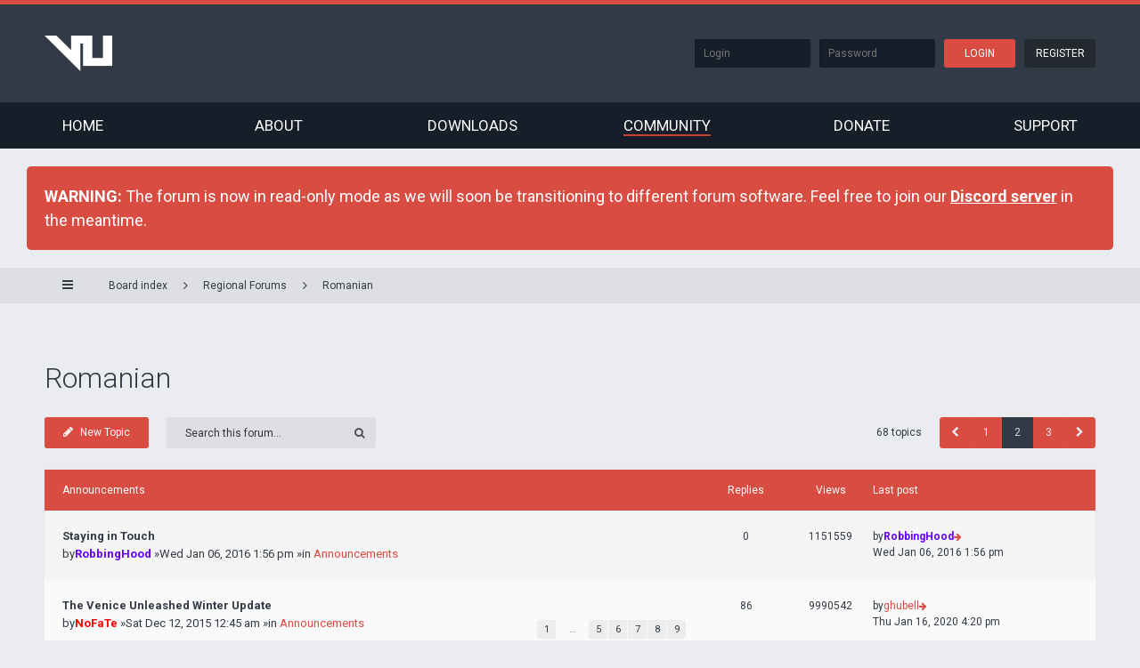

--- FILE ---
content_type: text/html; charset=UTF-8
request_url: http://forums.veniceunleashed.net/viewforum.php?f=27&sid=ca9a9fb1b7f76f4552754a4233fd332f&start=25
body_size: 9722
content:
<!DOCTYPE html>
<html dir="ltr" lang="en-gb">
<head>
<meta charset="utf-8" />
<meta name="viewport" content="width=device-width, initial-scale=1" />
<title>Romanian - Page 2 -Venice Unleashed</title><link rel="alternate" type="application/atom+xml" title="Feed -Venice Unleashed" href="http://forums.veniceunleashed.net/feed.php" /><link rel="alternate" type="application/atom+xml" title="Feed -New Topics" href="http://forums.veniceunleashed.net/feed.php?mode=topics" /><link rel="alternate" type="application/atom+xml" title="Feed -Forum -Romanian" href="http://forums.veniceunleashed.net/feed.php?f=27" />
<!--[if IE]><link rel="shortcut icon" href="./styles/ariki/theme/images/favicon.ico"><![endif]-->
<link rel="apple-touch-icon-precomposed" href="./styles/ariki/theme/images/apple-touch-icon-precomposed.gif">
<link rel="icon" href="./styles/ariki/theme/images/favicon.gif" />
<link rel="icon" sizes="16x16" href="./styles/ariki/theme/images/favicon.ico" />	<link rel="canonical" href="http://forums.veniceunleashed.net/viewforum.php?f=27&amp;start=25" />
<!--
	phpBB style name: Ariki
	Based on style:   prosilver
	Original author:  Gramziu
	Modified by:      NoFaTe
-->

<link href="//fonts.googleapis.com/css?family=Roboto:400,300,400italic,500,500italic,700,700italic&subset=latin,greek" rel="stylesheet" type="text/css">
<link href="//maxcdn.bootstrapcdn.com/font-awesome/4.3.0/css/font-awesome.min.css" rel="stylesheet" type="text/css" media="screen, projection" />

<link href="./styles/ariki/theme/stylesheet.css?assets_version=21" rel="stylesheet" type="text/css" media="screen, projection" />
<link href="./styles/ariki/theme/colours.css?assets_version=21" rel="stylesheet" type="text/css" media="screen, projection" />
<script src="https://ajax.googleapis.com/ajax/libs/jquery/1.11.3/jquery.min.js"></script>
</head>
<body id="phpbb" class="nojs notouch section-viewforumltr">

<script>
  (function(i,s,o,g,r,a,m){i['GoogleAnalyticsObject']=r;i[r]=i[r]||function(){
  (i[r].q=i[r].q||[]).push(arguments)},i[r].l=1*new Date();a=s.createElement(o),
  m=s.getElementsByTagName(o)[0];a.async=1;a.src=g;m.parentNode.insertBefore(a,m)
  })(window,document,'script','//www.google-analytics.com/analytics.js','ga');

  ga('create', 'UA-40329338-2', 'auto');
  ga('require', 'displayfeatures');
  ga('send', 'pageview');

</script>

<div id="website-wrapper">
<div id="top-header">
    <div class="top-content">
        <div class="wrapper">
            <div class="left-content">
                <a href="./index.php?sid=967e15c029c6166736eda0961707c723"><img src="./styles/ariki/theme/img/logo.png"/></a>
            </div>
            <div class="right-content">                <form class="header-login" action="./ucp.php?mode=login&amp;sid=967e15c029c6166736eda0961707c723" method="POST">
                    <input type="text" class="header-input" name="username" placeholder="Login" /><input type="password" class="header-input" name="password" placeholder="Password" /><input type="submit" class="header-button primary" name="login" value="Login"/><a href="http://sso.emulatornexus.com/register"class="header-button">Register</a>
                    <input type="hidden" name="autologin" value="on"/><input type="hidden" name="redirect" value="./viewforum.php?f=27&amp;start=25&amp;sid=967e15c029c6166736eda0961707c723" />

                </form>            </div>
        </div>
    </div>

    <div id="header-nav">
        <div class="wrapper">
            <label for="header-toggle"><i class="fa fa-bars"></i></label>
            <input type="checkbox" id="header-toggle".>
            <ul>
                <li>
                    <a href="//veniceunleashed.net">Home</a>
                </li>
                <li>
                    <a href="//veniceunleashed.net/about">About</a>
                </li>
                <li>
                    <a href="//veniceunleashed.net/downloads">Downloads</a>
                </li>
                <li class="active">
                    <a href="//forums.veniceunleashed.net">Community</a>
                </li>
                <li>
                    <a href="//veniceunleashed.net/donate">Donate</a>
                </li>
                <li>
                    <a href="//veniceunleashed.net/support">Support</a>
                </li>
            </ul>
        </div>
    </div></div>


<header id="page-header-c">
    <div class="wrap">
        <a id="top" accesskey="t"></a>
    </div>
</header>


<div id="overall-wrap">
	<a id="top" class="anchor" accesskey="t"></a>
	<a id="start_here" class="anchor"></a>
        <div id="information" class="rules">
            <div class="chunk" style="background: #D94C42; color: #fff; border-radius: 5px; padding: 20px; font-size: 18px;">
                <strong>WARNING: </strong> The forum is now in read-only mode as we will soon be transitioning to different forum software. Feel free to join our <a href="https://discordapp.com/invite/dpJwaVZ" style="color: #fff; font-weight: bold; text-decoration: underline;">Discord server</a> in the meantime.
            </div>
        </div>
<div id="wrap-subhead">
	<div class="wrap-subhead">
		<div class="chunk">
			<ul id="breadcrumbs" role="menubar">
				<li class="font-icon responsive-menu dropdown-container" data-skip-responsive="true">
					<a href="#" class="responsive-menu-link dropdown-trigger"><i class="fa fa-bars"></i></a>
					<div class="dropdown hidden">
						<div class="pointer"><div class="pointer-inner"></div></div>
						<ul class="dropdown-contents" role="menu">								<li class="separator"></li>								<li class="font-icon icon-search-unanswered"><a href="./search.php?search_id=unanswered&amp;sid=967e15c029c6166736eda0961707c723" role="menuitem"><i class="fa fa-file-o"></i>Unanswered posts</a></li>
								<li class="font-icon icon-search-active"><a href="./search.php?search_id=active_topics&amp;sid=967e15c029c6166736eda0961707c723" role="menuitem"><i class="fa fa-fire"></i>Active topics</a></li>							<li class="separator site-menu"></li>						</ul>
					</div>
				</li>				<li class="breadcrumbs rightside">					<span class="crumb"><a href="./index.php?sid=967e15c029c6166736eda0961707c723" accesskey="h" itemtype="http://data-vocabulary.org/Breadcrumb" itemscope="" data-navbar-reference="index"><i class="fa fa-home"></i><span>Board index</span></a></span>						<span class="crumb"><a href="./viewforum.php?f=20&amp;sid=967e15c029c6166736eda0961707c723" itemtype="http://data-vocabulary.org/Breadcrumb" itemscope=""data-forum-id="20">Regional Forums</a></span>						<span class="crumb"><a href="./viewforum.php?f=27&amp;sid=967e15c029c6166736eda0961707c723" itemtype="http://data-vocabulary.org/Breadcrumb" itemscope=""data-forum-id="27">Romanian</a></span>				</li>			</ul>

		</div>

	</div>
</div>

<div id="wrap-body">
	<div class="chunk">


		<div id="subhead-title">
			<h2 class="forum-title" style="margin-bottom: 20px"><a href="./viewforum.php?f=27&amp;start=25&amp;sid=967e15c029c6166736eda0961707c723" style="color: #323A45;font-size: 32px;font-weight: 300;text-decoration: none;">Romanian</a></h2>		</div>			<div class="action-bar top">				<div class="buttons">
					<a href="./posting.php?mode=post&amp;f=27&amp;sid=967e15c029c6166736eda0961707c723" class="button font-icon" title="Post a new topic"><i class="fa fa-pencil"></i>New Topic					</a>				</div>				<div class="search-box" role="search">
					<form method="get" id="forum-search" action="./search.php?sid=967e15c029c6166736eda0961707c723">
					<fieldset>
						<input class="inputbox search" type="search" name="keywords" id="search_keywords" size="20" placeholder="Search this forum…" />
						<button class="button" type="submit" title="Search"><i class="fa fa-search"></i></button><input type="hidden" name="fid[0]" value="27" />
<input type="hidden" name="sid" value="967e15c029c6166736eda0961707c723" />

					</fieldset>
					</form>
				</div>
			<div class="pagination">68 topics<ul><li class="previous"><a href="./viewforum.php?f=27&amp;sid=967e15c029c6166736eda0961707c723" rel="prev" role="button"><i class="fa fa-chevron-left"></i></a></li><li><a href="./viewforum.php?f=27&amp;sid=967e15c029c6166736eda0961707c723" role="button">1</a></li><li class="active"><span>2</span></li><li><a href="./viewforum.php?f=27&amp;sid=967e15c029c6166736eda0961707c723&amp;start=50" role="button">3</a></li><li class="next"><a href="./viewforum.php?f=27&amp;sid=967e15c029c6166736eda0961707c723&amp;start=50" rel="next" role="button"><i class="fa fa-chevron-right"></i></a></li></ul>
			</div>

			</div>				<div class="forumbg announcement">
				<div class="inner">
				<ul class="topiclist">
					<li class="header">
						<dl class="icon">
							<dt><div class="list-inner">Announcements</div></dt>
							<dd class="posts">Replies</dd>
							<dd class="views">Views</dd>
							<dd class="lastpost"><span>Last post</span></dd>
						</dl>
					</li>
				</ul>
				<ul class="topiclist topics">
				<li class="row bg1 global-announce">
					<dl class="iconglobal_read_locked">
						<dt title="This topic is locked, you cannot edit posts or make further replies.">							<div class="list-inner"><a href="./viewtopic.php?f=43&amp;t=8497&amp;sid=967e15c029c6166736eda0961707c723" class="topictitle">Staying in Touch</a><br />by<a href="./memberlist.php?mode=viewprofile&amp;u=510&amp;sid=967e15c029c6166736eda0961707c723" style="color: #6600FF;" class="username-coloured">RobbingHood</a> &raquo;Wed Jan 06, 2016 1:56 pm &raquo;in <a href="./viewforum.php?f=43&amp;sid=967e15c029c6166736eda0961707c723">Announcements</a>								<div class="r-lastpost-container">
									<a href="./viewtopic.php?f=43&amp;t=8497&amp;p=49982&amp;sid=967e15c029c6166736eda0961707c723#p49982" title="Go to last post" class="r-lastpost"><i class="fa fa-angle-right"></i></a>
								</div>							</div>
						</dt>
						<dd class="posts">0 <dfn>Replies</dfn></dd>
						<dd class="views">1151559 <dfn>Views</dfn></dd>
						<dd class="lastpost"><span><dfn>Last post </dfn>by<a href="./memberlist.php?mode=viewprofile&amp;u=510&amp;sid=967e15c029c6166736eda0961707c723" style="color: #6600FF;" class="username-coloured">RobbingHood</a><a href="./viewtopic.php?f=43&amp;t=8497&amp;p=49982&amp;sid=967e15c029c6166736eda0961707c723#p49982" title="Go to last post" class="lastpost-last"><i class="fa fa-arrow-right"></i></a><br />Wed Jan 06, 2016 1:56 pm</span>
						</dd>
					</dl>
				</li>
				<li class="row bg2 global-announce">
					<dl class="iconglobal_read">
						<dt title="No unread posts">							<div class="list-inner"><a href="./viewtopic.php?f=43&amp;t=8177&amp;sid=967e15c029c6166736eda0961707c723" class="topictitle">The Venice Unleashed Winter Update</a><br />by<a href="./memberlist.php?mode=viewprofile&amp;u=2&amp;sid=967e15c029c6166736eda0961707c723" style="color: #FF0000;" class="username-coloured">NoFaTe</a> &raquo;Sat Dec 12, 2015 12:45 am &raquo;in <a href="./viewforum.php?f=43&amp;sid=967e15c029c6166736eda0961707c723">Announcements</a><div class="pagination">
									<ul><li><a href="./viewtopic.php?f=43&amp;t=8177&amp;sid=967e15c029c6166736eda0961707c723">1</a></li><li class="ellipsis"><span>…</span></li><li><a href="./viewtopic.php?f=43&amp;t=8177&amp;sid=967e15c029c6166736eda0961707c723&amp;start=40">5</a></li><li><a href="./viewtopic.php?f=43&amp;t=8177&amp;sid=967e15c029c6166736eda0961707c723&amp;start=50">6</a></li><li><a href="./viewtopic.php?f=43&amp;t=8177&amp;sid=967e15c029c6166736eda0961707c723&amp;start=60">7</a></li><li><a href="./viewtopic.php?f=43&amp;t=8177&amp;sid=967e15c029c6166736eda0961707c723&amp;start=70">8</a></li><li><a href="./viewtopic.php?f=43&amp;t=8177&amp;sid=967e15c029c6166736eda0961707c723&amp;start=80">9</a></li>									</ul>
								</div>								<div class="r-lastpost-container">
									<a href="./viewtopic.php?f=43&amp;t=8177&amp;p=52776&amp;sid=967e15c029c6166736eda0961707c723#p52776" title="Go to last post" class="r-lastpost"><i class="fa fa-angle-right"></i></a>
								</div><span class="responsive-show left-box" style="display: none;">Replies: <strong>86</strong></span>							</div>
						</dt>
						<dd class="posts">86 <dfn>Replies</dfn></dd>
						<dd class="views">9990542 <dfn>Views</dfn></dd>
						<dd class="lastpost"><span><dfn>Last post </dfn>by<a href="./memberlist.php?mode=viewprofile&amp;u=1093359&amp;sid=967e15c029c6166736eda0961707c723" class="username">ghubell</a><a href="./viewtopic.php?f=43&amp;t=8177&amp;p=52776&amp;sid=967e15c029c6166736eda0961707c723#p52776" title="Go to last post" class="lastpost-last"><i class="fa fa-arrow-right"></i></a><br />Thu Jan 16, 2020 4:20 pm</span>
						</dd>
					</dl>
				</li>
				<li class="row bg1 global-announce">
					<dl class="iconglobal_read">
						<dt title="No unread posts">							<div class="list-inner"><a href="./viewtopic.php?f=4&amp;t=5306&amp;sid=967e15c029c6166736eda0961707c723" class="topictitle">Introducing Outcome!</a><br />by<a href="./memberlist.php?mode=viewprofile&amp;u=2&amp;sid=967e15c029c6166736eda0961707c723" style="color: #FF0000;" class="username-coloured">NoFaTe</a> &raquo;Fri Nov 01, 2013 4:59 am &raquo;in <a href="./viewforum.php?f=4&amp;sid=967e15c029c6166736eda0961707c723">Announcements</a><div class="pagination">
									<ul><li><a href="./viewtopic.php?f=4&amp;t=5306&amp;sid=967e15c029c6166736eda0961707c723">1</a></li><li class="ellipsis"><span>…</span></li><li><a href="./viewtopic.php?f=4&amp;t=5306&amp;sid=967e15c029c6166736eda0961707c723&amp;start=50">6</a></li><li><a href="./viewtopic.php?f=4&amp;t=5306&amp;sid=967e15c029c6166736eda0961707c723&amp;start=60">7</a></li><li><a href="./viewtopic.php?f=4&amp;t=5306&amp;sid=967e15c029c6166736eda0961707c723&amp;start=70">8</a></li><li><a href="./viewtopic.php?f=4&amp;t=5306&amp;sid=967e15c029c6166736eda0961707c723&amp;start=80">9</a></li><li><a href="./viewtopic.php?f=4&amp;t=5306&amp;sid=967e15c029c6166736eda0961707c723&amp;start=90">10</a></li>									</ul>
								</div>								<div class="r-lastpost-container">
									<a href="./viewtopic.php?f=4&amp;t=5306&amp;p=52848&amp;sid=967e15c029c6166736eda0961707c723#p52848" title="Go to last post" class="r-lastpost"><i class="fa fa-angle-right"></i></a>
								</div><span class="responsive-show left-box" style="display: none;">Replies: <strong>94</strong></span>							</div>
						</dt>
						<dd class="posts">94 <dfn>Replies</dfn></dd>
						<dd class="views">9699825 <dfn>Views</dfn></dd>
						<dd class="lastpost"><span><dfn>Last post </dfn>by<a href="./memberlist.php?mode=viewprofile&amp;u=1093359&amp;sid=967e15c029c6166736eda0961707c723" class="username">ghubell</a><a href="./viewtopic.php?f=4&amp;t=5306&amp;p=52848&amp;sid=967e15c029c6166736eda0961707c723#p52848" title="Go to last post" class="lastpost-last"><i class="fa fa-arrow-right"></i></a><br />Fri Feb 14, 2020 8:58 am</span>
						</dd>
					</dl>
				</li>
				<li class="row bg2 announce">
					<dl class="iconannounce_read_locked">
						<dt title="This topic is locked, you cannot edit posts or make further replies.">							<div class="list-inner"><a href="./viewtopic.php?f=27&amp;t=3086&amp;sid=967e15c029c6166736eda0961707c723" class="topictitle">[ROME] Intrebari si solutii</a><br />by<a href="./memberlist.php?mode=viewprofile&amp;u=1126&amp;sid=967e15c029c6166736eda0961707c723" style="color: #3366FF;" class="username-coloured">death_stalker_ak47</a> &raquo;Thu May 16, 2013 1:36 pm								<div class="r-lastpost-container">
									<a href="./viewtopic.php?f=27&amp;t=3086&amp;p=20434&amp;sid=967e15c029c6166736eda0961707c723#p20434" title="Go to last post" class="r-lastpost"><i class="fa fa-angle-right"></i></a>
								</div>							</div>
						</dt>
						<dd class="posts">0 <dfn>Replies</dfn></dd>
						<dd class="views">42792 <dfn>Views</dfn></dd>
						<dd class="lastpost"><span><dfn>Last post </dfn>by<a href="./memberlist.php?mode=viewprofile&amp;u=1126&amp;sid=967e15c029c6166736eda0961707c723" style="color: #3366FF;" class="username-coloured">death_stalker_ak47</a><a href="./viewtopic.php?f=27&amp;t=3086&amp;p=20434&amp;sid=967e15c029c6166736eda0961707c723#p20434" title="Go to last post" class="lastpost-last"><i class="fa fa-arrow-right"></i></a><br />Thu May 16, 2013 1:36 pm</span>
						</dd>
					</dl>
				</li>
				<li class="row bg1 announce">
					<dl class="iconannounce_read_locked">
						<dt title="This topic is locked, you cannot edit posts or make further replies.">							<div class="list-inner"><a href="./viewtopic.php?f=27&amp;t=104&amp;sid=967e15c029c6166736eda0961707c723" class="topictitle">Reguli generale ale forumului</a><br />by<a href="./memberlist.php?mode=viewprofile&amp;u=1126&amp;sid=967e15c029c6166736eda0961707c723" style="color: #3366FF;" class="username-coloured">death_stalker_ak47</a> &raquo;Sun Dec 23, 2012 9:59 am								<div class="r-lastpost-container">
									<a href="./viewtopic.php?f=27&amp;t=104&amp;p=449&amp;sid=967e15c029c6166736eda0961707c723#p449" title="Go to last post" class="r-lastpost"><i class="fa fa-angle-right"></i></a>
								</div>							</div>
						</dt>
						<dd class="posts">0 <dfn>Replies</dfn></dd>
						<dd class="views">52207 <dfn>Views</dfn></dd>
						<dd class="lastpost"><span><dfn>Last post </dfn>by<a href="./memberlist.php?mode=viewprofile&amp;u=1126&amp;sid=967e15c029c6166736eda0961707c723" style="color: #3366FF;" class="username-coloured">death_stalker_ak47</a><a href="./viewtopic.php?f=27&amp;t=104&amp;p=449&amp;sid=967e15c029c6166736eda0961707c723#p449" title="Go to last post" class="lastpost-last"><i class="fa fa-arrow-right"></i></a><br />Sun Dec 23, 2012 9:59 am</span>
						</dd>
					</dl>
				</li>
				<li class="row bg2 global-announce">
					<dl class="iconglobal_read_locked">
						<dt title="This topic is locked, you cannot edit posts or make further replies.">							<div class="list-inner"><a href="./viewtopic.php?f=4&amp;t=15&amp;sid=967e15c029c6166736eda0961707c723" class="topictitle">Global Forum Rules</a><br />by<a href="./memberlist.php?mode=viewprofile&amp;u=2&amp;sid=967e15c029c6166736eda0961707c723" style="color: #FF0000;" class="username-coloured">NoFaTe</a> &raquo;Tue Dec 18, 2012 4:16 pm &raquo;in <a href="./viewforum.php?f=4&amp;sid=967e15c029c6166736eda0961707c723">Announcements</a>								<div class="r-lastpost-container">
									<a href="./viewtopic.php?f=4&amp;t=15&amp;p=43&amp;sid=967e15c029c6166736eda0961707c723#p43" title="Go to last post" class="r-lastpost"><i class="fa fa-angle-right"></i></a>
								</div>							</div>
						</dt>
						<dd class="posts">0 <dfn>Replies</dfn></dd>
						<dd class="views">1144531 <dfn>Views</dfn></dd>
						<dd class="lastpost"><span><dfn>Last post </dfn>by<a href="./memberlist.php?mode=viewprofile&amp;u=2&amp;sid=967e15c029c6166736eda0961707c723" style="color: #FF0000;" class="username-coloured">NoFaTe</a><a href="./viewtopic.php?f=4&amp;t=15&amp;p=43&amp;sid=967e15c029c6166736eda0961707c723#p43" title="Go to last post" class="lastpost-last"><i class="fa fa-arrow-right"></i></a><br />Tue Dec 18, 2012 4:16 pm</span>
						</dd>
					</dl>
				</li>				</ul>
				</div>
			</div>				<div class="forumbg">
				<div class="inner">
				<ul class="topiclist">
					<li class="header">
						<dl class="icon">
							<dt><div class="list-inner">Topics</div></dt>
							<dd class="posts">Replies</dd>
							<dd class="views">Views</dd>
							<dd class="lastpost"><span>Last post</span></dd>
						</dl>
					</li>
				</ul>
				<ul class="topiclist topics">
				<li class="row bg1">
					<dl class="icontopic_read">
						<dt title="No unread posts">							<div class="list-inner"><a href="./viewtopic.php?f=27&amp;t=6830&amp;sid=967e15c029c6166736eda0961707c723" class="topictitle">account could not be found</a><br />by<a href="./memberlist.php?mode=viewprofile&amp;u=25334&amp;sid=967e15c029c6166736eda0961707c723" class="username">endorphyne</a> &raquo;Thu Jul 31, 2014 7:05 pm								<div class="r-lastpost-container">
									<a href="./viewtopic.php?f=27&amp;t=6830&amp;p=42030&amp;sid=967e15c029c6166736eda0961707c723#p42030" title="Go to last post" class="r-lastpost"><i class="fa fa-angle-right"></i></a>
								</div><span class="responsive-show left-box" style="display: none;">Replies: <strong>1</strong></span>							</div>
						</dt>
						<dd class="posts">1 <dfn>Replies</dfn></dd>
						<dd class="views">7607 <dfn>Views</dfn></dd>
						<dd class="lastpost"><span><dfn>Last post </dfn>by<a href="./memberlist.php?mode=viewprofile&amp;u=1126&amp;sid=967e15c029c6166736eda0961707c723" style="color: #3366FF;" class="username-coloured">death_stalker_ak47</a><a href="./viewtopic.php?f=27&amp;t=6830&amp;p=42030&amp;sid=967e15c029c6166736eda0961707c723#p42030" title="Go to last post" class="lastpost-last"><i class="fa fa-arrow-right"></i></a><br />Sat Aug 02, 2014 4:54 pm</span>
						</dd>
					</dl>
				</li>
				<li class="row bg2">
					<dl class="icontopic_read">
						<dt title="No unread posts">							<div class="list-inner"><a href="./viewtopic.php?f=27&amp;t=6816&amp;sid=967e15c029c6166736eda0961707c723" class="topictitle">Nelamurire machine gun din tanc</a><br />by<a href="./memberlist.php?mode=viewprofile&amp;u=457524&amp;sid=967e15c029c6166736eda0961707c723" class="username">Alex98</a> &raquo;Wed Jul 23, 2014 5:16 pm								<div class="r-lastpost-container">
									<a href="./viewtopic.php?f=27&amp;t=6816&amp;p=41966&amp;sid=967e15c029c6166736eda0961707c723#p41966" title="Go to last post" class="r-lastpost"><i class="fa fa-angle-right"></i></a>
								</div><span class="responsive-show left-box" style="display: none;">Replies: <strong>2</strong></span>							</div>
						</dt>
						<dd class="posts">2 <dfn>Replies</dfn></dd>
						<dd class="views">11318 <dfn>Views</dfn></dd>
						<dd class="lastpost"><span><dfn>Last post </dfn>by<a href="./memberlist.php?mode=viewprofile&amp;u=457524&amp;sid=967e15c029c6166736eda0961707c723" class="username">Alex98</a><a href="./viewtopic.php?f=27&amp;t=6816&amp;p=41966&amp;sid=967e15c029c6166736eda0961707c723#p41966" title="Go to last post" class="lastpost-last"><i class="fa fa-arrow-right"></i></a><br />Fri Jul 25, 2014 11:35 pm</span>
						</dd>
					</dl>
				</li>
				<li class="row bg1">
					<dl class="icontopic_read">
						<dt title="No unread posts">							<div class="list-inner"><a href="./viewtopic.php?f=27&amp;t=6708&amp;sid=967e15c029c6166736eda0961707c723" class="topictitle">Update your client!</a><br />by<a href="./memberlist.php?mode=viewprofile&amp;u=370469&amp;sid=967e15c029c6166736eda0961707c723" class="username">B.SWATCH-GIA-</a> &raquo;Wed Jun 18, 2014 9:34 am								<div class="r-lastpost-container">
									<a href="./viewtopic.php?f=27&amp;t=6708&amp;p=41414&amp;sid=967e15c029c6166736eda0961707c723#p41414" title="Go to last post" class="r-lastpost"><i class="fa fa-angle-right"></i></a>
								</div><span class="responsive-show left-box" style="display: none;">Replies: <strong>2</strong></span>							</div>
						</dt>
						<dd class="posts">2 <dfn>Replies</dfn></dd>
						<dd class="views">9180 <dfn>Views</dfn></dd>
						<dd class="lastpost"><span><dfn>Last post </dfn>by<a href="./memberlist.php?mode=viewprofile&amp;u=370469&amp;sid=967e15c029c6166736eda0961707c723" class="username">B.SWATCH-GIA-</a><a href="./viewtopic.php?f=27&amp;t=6708&amp;p=41414&amp;sid=967e15c029c6166736eda0961707c723#p41414" title="Go to last post" class="lastpost-last"><i class="fa fa-arrow-right"></i></a><br />Thu Jun 26, 2014 3:18 am</span>
						</dd>
					</dl>
				</li>
				<li class="row bg2">
					<dl class="icontopic_read_locked">
						<dt title="This topic is locked, you cannot edit posts or make further replies.">							<div class="list-inner"><a href="./viewtopic.php?f=27&amp;t=6588&amp;sid=967e15c029c6166736eda0961707c723" class="topictitle">functioneza sau nu?</a><br />by<a href="./memberlist.php?mode=viewprofile&amp;u=246442&amp;sid=967e15c029c6166736eda0961707c723" class="username">Norocel</a> &raquo;Wed May 28, 2014 8:38 pm								<div class="r-lastpost-container">
									<a href="./viewtopic.php?f=27&amp;t=6588&amp;p=40484&amp;sid=967e15c029c6166736eda0961707c723#p40484" title="Go to last post" class="r-lastpost"><i class="fa fa-angle-right"></i></a>
								</div><span class="responsive-show left-box" style="display: none;">Replies: <strong>1</strong></span>							</div>
						</dt>
						<dd class="posts">1 <dfn>Replies</dfn></dd>
						<dd class="views">8240 <dfn>Views</dfn></dd>
						<dd class="lastpost"><span><dfn>Last post </dfn>by<a href="./memberlist.php?mode=viewprofile&amp;u=1126&amp;sid=967e15c029c6166736eda0961707c723" style="color: #3366FF;" class="username-coloured">death_stalker_ak47</a><a href="./viewtopic.php?f=27&amp;t=6588&amp;p=40484&amp;sid=967e15c029c6166736eda0961707c723#p40484" title="Go to last post" class="lastpost-last"><i class="fa fa-arrow-right"></i></a><br />Thu May 29, 2014 7:58 am</span>
						</dd>
					</dl>
				</li>
				<li class="row bg1">
					<dl class="icontopic_read">
						<dt title="No unread posts">							<div class="list-inner"><a href="./viewtopic.php?f=27&amp;t=6563&amp;sid=967e15c029c6166736eda0961707c723" class="topictitle">Logarea in joc</a><br />by<a href="./memberlist.php?mode=viewprofile&amp;u=464422&amp;sid=967e15c029c6166736eda0961707c723" class="username">profurazvan56</a> &raquo;Tue May 27, 2014 8:06 pm								<div class="r-lastpost-container">
									<a href="./viewtopic.php?f=27&amp;t=6563&amp;p=40336&amp;sid=967e15c029c6166736eda0961707c723#p40336" title="Go to last post" class="r-lastpost"><i class="fa fa-angle-right"></i></a>
								</div><span class="responsive-show left-box" style="display: none;">Replies: <strong>1</strong></span>							</div>
						</dt>
						<dd class="posts">1 <dfn>Replies</dfn></dd>
						<dd class="views">9133 <dfn>Views</dfn></dd>
						<dd class="lastpost"><span><dfn>Last post </dfn>by<a href="./memberlist.php?mode=viewprofile&amp;u=1126&amp;sid=967e15c029c6166736eda0961707c723" style="color: #3366FF;" class="username-coloured">death_stalker_ak47</a><a href="./viewtopic.php?f=27&amp;t=6563&amp;p=40336&amp;sid=967e15c029c6166736eda0961707c723#p40336" title="Go to last post" class="lastpost-last"><i class="fa fa-arrow-right"></i></a><br />Wed May 28, 2014 10:31 am</span>
						</dd>
					</dl>
				</li>
				<li class="row bg2">
					<dl class="icontopic_read_locked">
						<dt title="This topic is locked, you cannot edit posts or make further replies.">							<div class="list-inner"><a href="./viewtopic.php?f=27&amp;t=6464&amp;sid=967e15c029c6166736eda0961707c723" class="topictitle">Battlefiel 3</a><br />by<a href="./memberlist.php?mode=viewprofile&amp;u=12791&amp;sid=967e15c029c6166736eda0961707c723" class="username">Angel of Death</a> &raquo;Sat Apr 26, 2014 2:34 pm								<div class="r-lastpost-container">
									<a href="./viewtopic.php?f=27&amp;t=6464&amp;p=39620&amp;sid=967e15c029c6166736eda0961707c723#p39620" title="Go to last post" class="r-lastpost"><i class="fa fa-angle-right"></i></a>
								</div><span class="responsive-show left-box" style="display: none;">Replies: <strong>1</strong></span>							</div>
						</dt>
						<dd class="posts">1 <dfn>Replies</dfn></dd>
						<dd class="views">9193 <dfn>Views</dfn></dd>
						<dd class="lastpost"><span><dfn>Last post </dfn>by<a href="./memberlist.php?mode=viewprofile&amp;u=1126&amp;sid=967e15c029c6166736eda0961707c723" style="color: #3366FF;" class="username-coloured">death_stalker_ak47</a><a href="./viewtopic.php?f=27&amp;t=6464&amp;p=39620&amp;sid=967e15c029c6166736eda0961707c723#p39620" title="Go to last post" class="lastpost-last"><i class="fa fa-arrow-right"></i></a><br />Sun Apr 27, 2014 5:10 pm</span>
						</dd>
					</dl>
				</li>
				<li class="row bg1">
					<dl class="icontopic_read">
						<dt title="No unread posts">							<div class="list-inner"><a href="./viewtopic.php?f=27&amp;t=6382&amp;sid=967e15c029c6166736eda0961707c723" class="topictitle">De unde descarc jocul</a><br />by<a href="./memberlist.php?mode=viewprofile&amp;u=445154&amp;sid=967e15c029c6166736eda0961707c723" class="username">damage</a> &raquo;Tue Apr 08, 2014 5:41 pm								<div class="r-lastpost-container">
									<a href="./viewtopic.php?f=27&amp;t=6382&amp;p=39045&amp;sid=967e15c029c6166736eda0961707c723#p39045" title="Go to last post" class="r-lastpost"><i class="fa fa-angle-right"></i></a>
								</div><span class="responsive-show left-box" style="display: none;">Replies: <strong>2</strong></span>							</div>
						</dt>
						<dd class="posts">2 <dfn>Replies</dfn></dd>
						<dd class="views">9125 <dfn>Views</dfn></dd>
						<dd class="lastpost"><span><dfn>Last post </dfn>by<a href="./memberlist.php?mode=viewprofile&amp;u=445154&amp;sid=967e15c029c6166736eda0961707c723" class="username">damage</a><a href="./viewtopic.php?f=27&amp;t=6382&amp;p=39045&amp;sid=967e15c029c6166736eda0961707c723#p39045" title="Go to last post" class="lastpost-last"><i class="fa fa-arrow-right"></i></a><br />Thu Apr 10, 2014 1:21 pm</span>
						</dd>
					</dl>
				</li>
				<li class="row bg2">
					<dl class="icontopic_read">
						<dt title="No unread posts">							<div class="list-inner"><a href="./viewtopic.php?f=27&amp;t=6278&amp;sid=967e15c029c6166736eda0961707c723" class="topictitle">Airplanes Mod for BFBC2</a><br />by<a href="./memberlist.php?mode=viewprofile&amp;u=66086&amp;sid=967e15c029c6166736eda0961707c723" class="username">badbaubau</a> &raquo;Thu Mar 20, 2014 1:37 pm								<div class="r-lastpost-container">
									<a href="./viewtopic.php?f=27&amp;t=6278&amp;p=39000&amp;sid=967e15c029c6166736eda0961707c723#p39000" title="Go to last post" class="r-lastpost"><i class="fa fa-angle-right"></i></a>
								</div><span class="responsive-show left-box" style="display: none;">Replies: <strong>2</strong></span>							</div>
						</dt>
						<dd class="posts">2 <dfn>Replies</dfn></dd>
						<dd class="views">12295 <dfn>Views</dfn></dd>
						<dd class="lastpost"><span><dfn>Last post </dfn>by<a href="./memberlist.php?mode=viewprofile&amp;u=14629&amp;sid=967e15c029c6166736eda0961707c723" class="username">Terra.Nova</a><a href="./viewtopic.php?f=27&amp;t=6278&amp;p=39000&amp;sid=967e15c029c6166736eda0961707c723#p39000" title="Go to last post" class="lastpost-last"><i class="fa fa-arrow-right"></i></a><br />Mon Apr 07, 2014 10:47 pm</span>
						</dd>
					</dl>
				</li>
				<li class="row bg1">
					<dl class="icontopic_read_locked">
						<dt title="This topic is locked, you cannot edit posts or make further replies.">							<div class="list-inner"><a href="./viewtopic.php?f=27&amp;t=6367&amp;sid=967e15c029c6166736eda0961707c723" class="topictitle">Nu apar serverele</a><br />by<a href="./memberlist.php?mode=viewprofile&amp;u=445154&amp;sid=967e15c029c6166736eda0961707c723" class="username">damage</a> &raquo;Fri Apr 04, 2014 7:03 pm								<div class="r-lastpost-container">
									<a href="./viewtopic.php?f=27&amp;t=6367&amp;p=38923&amp;sid=967e15c029c6166736eda0961707c723#p38923" title="Go to last post" class="r-lastpost"><i class="fa fa-angle-right"></i></a>
								</div><span class="responsive-show left-box" style="display: none;">Replies: <strong>1</strong></span>							</div>
						</dt>
						<dd class="posts">1 <dfn>Replies</dfn></dd>
						<dd class="views">7289 <dfn>Views</dfn></dd>
						<dd class="lastpost"><span><dfn>Last post </dfn>by<a href="./memberlist.php?mode=viewprofile&amp;u=1126&amp;sid=967e15c029c6166736eda0961707c723" style="color: #3366FF;" class="username-coloured">death_stalker_ak47</a><a href="./viewtopic.php?f=27&amp;t=6367&amp;p=38923&amp;sid=967e15c029c6166736eda0961707c723#p38923" title="Go to last post" class="lastpost-last"><i class="fa fa-arrow-right"></i></a><br />Sat Apr 05, 2014 7:20 am</span>
						</dd>
					</dl>
				</li>
				<li class="row bg2">
					<dl class="icontopic_read_locked">
						<dt title="This topic is locked, you cannot edit posts or make further replies.">							<div class="list-inner"><a href="./viewtopic.php?f=27&amp;t=6185&amp;sid=967e15c029c6166736eda0961707c723" class="topictitle">Ajutor va rog !!! :(</a><br />by<a href="./memberlist.php?mode=viewprofile&amp;u=430439&amp;sid=967e15c029c6166736eda0961707c723" class="username">djmine01</a> &raquo;Sun Mar 09, 2014 7:52 am								<div class="r-lastpost-container">
									<a href="./viewtopic.php?f=27&amp;t=6185&amp;p=37750&amp;sid=967e15c029c6166736eda0961707c723#p37750" title="Go to last post" class="r-lastpost"><i class="fa fa-angle-right"></i></a>
								</div><span class="responsive-show left-box" style="display: none;">Replies: <strong>6</strong></span>							</div>
						</dt>
						<dd class="posts">6 <dfn>Replies</dfn></dd>
						<dd class="views">14992 <dfn>Views</dfn></dd>
						<dd class="lastpost"><span><dfn>Last post </dfn>by<a href="./memberlist.php?mode=viewprofile&amp;u=1126&amp;sid=967e15c029c6166736eda0961707c723" style="color: #3366FF;" class="username-coloured">death_stalker_ak47</a><a href="./viewtopic.php?f=27&amp;t=6185&amp;p=37750&amp;sid=967e15c029c6166736eda0961707c723#p37750" title="Go to last post" class="lastpost-last"><i class="fa fa-arrow-right"></i></a><br />Tue Mar 11, 2014 1:27 pm</span>
						</dd>
					</dl>
				</li>
				<li class="row bg1">
					<dl class="icontopic_read">
						<dt title="No unread posts">							<div class="list-inner"><a href="./viewtopic.php?f=27&amp;t=5996&amp;sid=967e15c029c6166736eda0961707c723" class="topictitle">Cum SA FACI Bad Company 2 Server TREBE CEVA ? explica-mi si</a><br />by<a href="./memberlist.php?mode=viewprofile&amp;u=231120&amp;sid=967e15c029c6166736eda0961707c723" class="username">famas</a> &raquo;Thu Feb 13, 2014 9:57 am								<div class="r-lastpost-container">
									<a href="./viewtopic.php?f=27&amp;t=5996&amp;p=36533&amp;sid=967e15c029c6166736eda0961707c723#p36533" title="Go to last post" class="r-lastpost"><i class="fa fa-angle-right"></i></a>
								</div><span class="responsive-show left-box" style="display: none;">Replies: <strong>6</strong></span>							</div>
						</dt>
						<dd class="posts">6 <dfn>Replies</dfn></dd>
						<dd class="views">18512 <dfn>Views</dfn></dd>
						<dd class="lastpost"><span><dfn>Last post </dfn>by<a href="./memberlist.php?mode=viewprofile&amp;u=1746&amp;sid=967e15c029c6166736eda0961707c723" class="username">rohunter</a><a href="./viewtopic.php?f=27&amp;t=5996&amp;p=36533&amp;sid=967e15c029c6166736eda0961707c723#p36533" title="Go to last post" class="lastpost-last"><i class="fa fa-arrow-right"></i></a><br />Wed Feb 19, 2014 1:16 pm</span>
						</dd>
					</dl>
				</li>
				<li class="row bg2">
					<dl class="icontopic_read">
						<dt title="No unread posts">							<div class="list-inner"><a href="./viewtopic.php?f=27&amp;t=4903&amp;sid=967e15c029c6166736eda0961707c723" class="topictitle">Helpppp</a><br />by<a href="./memberlist.php?mode=viewprofile&amp;u=314721&amp;sid=967e15c029c6166736eda0961707c723" class="username">UnderworldRo</a> &raquo;Thu Sep 12, 2013 1:52 pm								<div class="r-lastpost-container">
									<a href="./viewtopic.php?f=27&amp;t=4903&amp;p=36066&amp;sid=967e15c029c6166736eda0961707c723#p36066" title="Go to last post" class="r-lastpost"><i class="fa fa-angle-right"></i></a>
								</div><span class="responsive-show left-box" style="display: none;">Replies: <strong>5</strong></span>							</div>
						</dt>
						<dd class="posts">5 <dfn>Replies</dfn></dd>
						<dd class="views">12635 <dfn>Views</dfn></dd>
						<dd class="lastpost"><span><dfn>Last post </dfn>by<a href="./memberlist.php?mode=viewprofile&amp;u=1746&amp;sid=967e15c029c6166736eda0961707c723" class="username">rohunter</a><a href="./viewtopic.php?f=27&amp;t=4903&amp;p=36066&amp;sid=967e15c029c6166736eda0961707c723#p36066" title="Go to last post" class="lastpost-last"><i class="fa fa-arrow-right"></i></a><br />Mon Feb 10, 2014 4:28 pm</span>
						</dd>
					</dl>
				</li>
				<li class="row bg1">
					<dl class="icontopic_read">
						<dt title="No unread posts">							<div class="list-inner"><a href="./viewtopic.php?f=27&amp;t=5964&amp;sid=967e15c029c6166736eda0961707c723" class="topictitle">UN RASPUNS ??HELP</a><br />by<a href="./memberlist.php?mode=viewprofile&amp;u=412462&amp;sid=967e15c029c6166736eda0961707c723" class="username">FERSEDI</a> &raquo;Sat Feb 08, 2014 6:49 am								<div class="r-lastpost-container">
									<a href="./viewtopic.php?f=27&amp;t=5964&amp;p=36012&amp;sid=967e15c029c6166736eda0961707c723#p36012" title="Go to last post" class="r-lastpost"><i class="fa fa-angle-right"></i></a>
								</div><span class="responsive-show left-box" style="display: none;">Replies: <strong>4</strong></span>							</div>
						</dt>
						<dd class="posts">4 <dfn>Replies</dfn></dd>
						<dd class="views">10910 <dfn>Views</dfn></dd>
						<dd class="lastpost"><span><dfn>Last post </dfn>by<a href="./memberlist.php?mode=viewprofile&amp;u=1746&amp;sid=967e15c029c6166736eda0961707c723" class="username">rohunter</a><a href="./viewtopic.php?f=27&amp;t=5964&amp;p=36012&amp;sid=967e15c029c6166736eda0961707c723#p36012" title="Go to last post" class="lastpost-last"><i class="fa fa-arrow-right"></i></a><br />Sun Feb 09, 2014 6:49 am</span>
						</dd>
					</dl>
				</li>
				<li class="row bg2">
					<dl class="icontopic_read">
						<dt title="No unread posts">							<div class="list-inner"><a href="./viewtopic.php?f=27&amp;t=5621&amp;sid=967e15c029c6166736eda0961707c723" class="topictitle">Hunter Hakeru BF3 lol</a><br />by<a href="./memberlist.php?mode=viewprofile&amp;u=1746&amp;sid=967e15c029c6166736eda0961707c723" class="username">rohunter</a> &raquo;Fri Dec 20, 2013 10:52 am								<div class="r-lastpost-container">
									<a href="./viewtopic.php?f=27&amp;t=5621&amp;p=35662&amp;sid=967e15c029c6166736eda0961707c723#p35662" title="Go to last post" class="r-lastpost"><i class="fa fa-angle-right"></i></a>
								</div><span class="responsive-show left-box" style="display: none;">Replies: <strong>3</strong></span>							</div>
						</dt>
						<dd class="posts">3 <dfn>Replies</dfn></dd>
						<dd class="views">13903 <dfn>Views</dfn></dd>
						<dd class="lastpost"><span><dfn>Last post </dfn>by<a href="./memberlist.php?mode=viewprofile&amp;u=1746&amp;sid=967e15c029c6166736eda0961707c723" class="username">rohunter</a><a href="./viewtopic.php?f=27&amp;t=5621&amp;p=35662&amp;sid=967e15c029c6166736eda0961707c723#p35662" title="Go to last post" class="lastpost-last"><i class="fa fa-arrow-right"></i></a><br />Fri Jan 31, 2014 7:44 am</span>
						</dd>
					</dl>
				</li>
				<li class="row bg1">
					<dl class="icontopic_read">
						<dt title="No unread posts">							<div class="list-inner"><a href="./viewtopic.php?f=27&amp;t=5726&amp;sid=967e15c029c6166736eda0961707c723" class="topictitle">Community Map pack BETA</a><br />by<a href="./memberlist.php?mode=viewprofile&amp;u=1746&amp;sid=967e15c029c6166736eda0961707c723" class="username">rohunter</a> &raquo;Mon Jan 06, 2014 6:25 am								<div class="r-lastpost-container">
									<a href="./viewtopic.php?f=27&amp;t=5726&amp;p=35368&amp;sid=967e15c029c6166736eda0961707c723#p35368" title="Go to last post" class="r-lastpost"><i class="fa fa-angle-right"></i></a>
								</div><span class="responsive-show left-box" style="display: none;">Replies: <strong>5</strong></span>							</div>
						</dt>
						<dd class="posts">5 <dfn>Replies</dfn></dd>
						<dd class="views">17509 <dfn>Views</dfn></dd>
						<dd class="lastpost"><span><dfn>Last post </dfn>by<a href="./memberlist.php?mode=viewprofile&amp;u=1126&amp;sid=967e15c029c6166736eda0961707c723" style="color: #3366FF;" class="username-coloured">death_stalker_ak47</a><a href="./viewtopic.php?f=27&amp;t=5726&amp;p=35368&amp;sid=967e15c029c6166736eda0961707c723#p35368" title="Go to last post" class="lastpost-last"><i class="fa fa-arrow-right"></i></a><br />Sat Jan 25, 2014 10:25 am</span>
						</dd>
					</dl>
				</li>
				<li class="row bg2">
					<dl class="icontopic_read">
						<dt title="No unread posts">							<div class="list-inner"><a href="./viewtopic.php?f=27&amp;t=5717&amp;sid=967e15c029c6166736eda0961707c723" class="topictitle">comanda in consola (ADMIN)</a><br />by<a href="./memberlist.php?mode=viewprofile&amp;u=87031&amp;sid=967e15c029c6166736eda0961707c723" class="username">maiernick</a> &raquo;Sat Jan 04, 2014 4:32 pm								<div class="r-lastpost-container">
									<a href="./viewtopic.php?f=27&amp;t=5717&amp;p=35359&amp;sid=967e15c029c6166736eda0961707c723#p35359" title="Go to last post" class="r-lastpost"><i class="fa fa-angle-right"></i></a>
								</div><span class="responsive-show left-box" style="display: none;">Replies: <strong>5</strong></span>							</div>
						</dt>
						<dd class="posts">5 <dfn>Replies</dfn></dd>
						<dd class="views">18781 <dfn>Views</dfn></dd>
						<dd class="lastpost"><span><dfn>Last post </dfn>by<a href="./memberlist.php?mode=viewprofile&amp;u=14629&amp;sid=967e15c029c6166736eda0961707c723" class="username">Terra.Nova</a><a href="./viewtopic.php?f=27&amp;t=5717&amp;p=35359&amp;sid=967e15c029c6166736eda0961707c723#p35359" title="Go to last post" class="lastpost-last"><i class="fa fa-arrow-right"></i></a><br />Fri Jan 24, 2014 11:39 pm</span>
						</dd>
					</dl>
				</li>
				<li class="row bg1">
					<dl class="icontopic_read">
						<dt title="No unread posts">							<div class="list-inner"><a href="./viewtopic.php?f=27&amp;t=5821&amp;sid=967e15c029c6166736eda0961707c723" class="topictitle">MASTER SERVER DOWN !!!</a><br />by<a href="./memberlist.php?mode=viewprofile&amp;u=32854&amp;sid=967e15c029c6166736eda0961707c723" class="username">chinezu21</a> &raquo;Sat Jan 18, 2014 9:22 am								<div class="r-lastpost-container">
									<a href="./viewtopic.php?f=27&amp;t=5821&amp;p=35006&amp;sid=967e15c029c6166736eda0961707c723#p35006" title="Go to last post" class="r-lastpost"><i class="fa fa-angle-right"></i></a>
								</div><span class="responsive-show left-box" style="display: none;">Replies: <strong>4</strong></span>							</div>
						</dt>
						<dd class="posts">4 <dfn>Replies</dfn></dd>
						<dd class="views">13630 <dfn>Views</dfn></dd>
						<dd class="lastpost"><span><dfn>Last post </dfn>by<a href="./memberlist.php?mode=viewprofile&amp;u=1126&amp;sid=967e15c029c6166736eda0961707c723" style="color: #3366FF;" class="username-coloured">death_stalker_ak47</a><a href="./viewtopic.php?f=27&amp;t=5821&amp;p=35006&amp;sid=967e15c029c6166736eda0961707c723#p35006" title="Go to last post" class="lastpost-last"><i class="fa fa-arrow-right"></i></a><br />Sat Jan 18, 2014 2:12 pm</span>
						</dd>
					</dl>
				</li>
				<li class="row bg2">
					<dl class="icontopic_read">
						<dt title="No unread posts">							<div class="list-inner"><a href="./viewtopic.php?f=27&amp;t=5669&amp;sid=967e15c029c6166736eda0961707c723" class="topictitle">Problema Ecran negru</a><br />by<a href="./memberlist.php?mode=viewprofile&amp;u=356571&amp;sid=967e15c029c6166736eda0961707c723" class="username">EcKoUnLLiMiTeD</a> &raquo;Mon Dec 30, 2013 4:30 pm								<div class="r-lastpost-container">
									<a href="./viewtopic.php?f=27&amp;t=5669&amp;p=34016&amp;sid=967e15c029c6166736eda0961707c723#p34016" title="Go to last post" class="r-lastpost"><i class="fa fa-angle-right"></i></a>
								</div><span class="responsive-show left-box" style="display: none;">Replies: <strong>6</strong></span>							</div>
						</dt>
						<dd class="posts">6 <dfn>Replies</dfn></dd>
						<dd class="views">13264 <dfn>Views</dfn></dd>
						<dd class="lastpost"><span><dfn>Last post </dfn>by<a href="./memberlist.php?mode=viewprofile&amp;u=1746&amp;sid=967e15c029c6166736eda0961707c723" class="username">rohunter</a><a href="./viewtopic.php?f=27&amp;t=5669&amp;p=34016&amp;sid=967e15c029c6166736eda0961707c723#p34016" title="Go to last post" class="lastpost-last"><i class="fa fa-arrow-right"></i></a><br />Thu Jan 02, 2014 6:40 am</span>
						</dd>
					</dl>
				</li>
				<li class="row bg1">
					<dl class="icontopic_read">
						<dt title="No unread posts">							<div class="list-inner"><a href="./viewtopic.php?f=27&amp;t=4635&amp;sid=967e15c029c6166736eda0961707c723" class="topictitle">Problema joc/servere ?</a><br />by<a href="./memberlist.php?mode=viewprofile&amp;u=298397&amp;sid=967e15c029c6166736eda0961707c723" class="username">CosminSheff</a> &raquo;Mon Aug 19, 2013 10:08 am								<div class="r-lastpost-container">
									<a href="./viewtopic.php?f=27&amp;t=4635&amp;p=33929&amp;sid=967e15c029c6166736eda0961707c723#p33929" title="Go to last post" class="r-lastpost"><i class="fa fa-angle-right"></i></a>
								</div><span class="responsive-show left-box" style="display: none;">Replies: <strong>5</strong></span>							</div>
						</dt>
						<dd class="posts">5 <dfn>Replies</dfn></dd>
						<dd class="views">12465 <dfn>Views</dfn></dd>
						<dd class="lastpost"><span><dfn>Last post </dfn>by<a href="./memberlist.php?mode=viewprofile&amp;u=1746&amp;sid=967e15c029c6166736eda0961707c723" class="username">rohunter</a><a href="./viewtopic.php?f=27&amp;t=4635&amp;p=33929&amp;sid=967e15c029c6166736eda0961707c723#p33929" title="Go to last post" class="lastpost-last"><i class="fa fa-arrow-right"></i></a><br />Tue Dec 31, 2013 7:01 am</span>
						</dd>
					</dl>
				</li>
				<li class="row bg2">
					<dl class="icontopic_read">
						<dt title="No unread posts">							<div class="list-inner"><a href="./viewtopic.php?f=27&amp;t=5605&amp;sid=967e15c029c6166736eda0961707c723" class="topictitle">nu apar serverele</a><br />by<a href="./memberlist.php?mode=viewprofile&amp;u=376859&amp;sid=967e15c029c6166736eda0961707c723" class="username">djboby123</a> &raquo;Mon Dec 16, 2013 2:14 pm								<div class="r-lastpost-container">
									<a href="./viewtopic.php?f=27&amp;t=5605&amp;p=33420&amp;sid=967e15c029c6166736eda0961707c723#p33420" title="Go to last post" class="r-lastpost"><i class="fa fa-angle-right"></i></a>
								</div><span class="responsive-show left-box" style="display: none;">Replies: <strong>1</strong></span>							</div>
						</dt>
						<dd class="posts">1 <dfn>Replies</dfn></dd>
						<dd class="views">6681 <dfn>Views</dfn></dd>
						<dd class="lastpost"><span><dfn>Last post </dfn>by<a href="./memberlist.php?mode=viewprofile&amp;u=1746&amp;sid=967e15c029c6166736eda0961707c723" class="username">rohunter</a><a href="./viewtopic.php?f=27&amp;t=5605&amp;p=33420&amp;sid=967e15c029c6166736eda0961707c723#p33420" title="Go to last post" class="lastpost-last"><i class="fa fa-arrow-right"></i></a><br />Tue Dec 17, 2013 5:00 am</span>
						</dd>
					</dl>
				</li>
				<li class="row bg1">
					<dl class="icontopic_read">
						<dt title="No unread posts">							<div class="list-inner"><a href="./viewtopic.php?f=27&amp;t=5339&amp;sid=967e15c029c6166736eda0961707c723" class="topictitle">delete</a><br />by<a href="./memberlist.php?mode=viewprofile&amp;u=65637&amp;sid=967e15c029c6166736eda0961707c723" class="username">Glazord222</a> &raquo;Tue Nov 05, 2013 2:22 pm								<div class="r-lastpost-container">
									<a href="./viewtopic.php?f=27&amp;t=5339&amp;p=31687&amp;sid=967e15c029c6166736eda0961707c723#p31687" title="Go to last post" class="r-lastpost"><i class="fa fa-angle-right"></i></a>
								</div>							</div>
						</dt>
						<dd class="posts">0 <dfn>Replies</dfn></dd>
						<dd class="views">5917 <dfn>Views</dfn></dd>
						<dd class="lastpost"><span><dfn>Last post </dfn>by<a href="./memberlist.php?mode=viewprofile&amp;u=65637&amp;sid=967e15c029c6166736eda0961707c723" class="username">Glazord222</a><a href="./viewtopic.php?f=27&amp;t=5339&amp;p=31687&amp;sid=967e15c029c6166736eda0961707c723#p31687" title="Go to last post" class="lastpost-last"><i class="fa fa-arrow-right"></i></a><br />Tue Nov 05, 2013 2:22 pm</span>
						</dd>
					</dl>
				</li>
				<li class="row bg2">
					<dl class="icontopic_read_locked">
						<dt title="This topic is locked, you cannot edit posts or make further replies.">							<div class="list-inner"><a href="./viewtopic.php?f=27&amp;t=5149&amp;sid=967e15c029c6166736eda0961707c723" class="topictitle">intrebare..</a><br />by<a href="./memberlist.php?mode=viewprofile&amp;u=330221&amp;sid=967e15c029c6166736eda0961707c723" class="username">bROther :p</a> &raquo;Sat Oct 12, 2013 10:40 am								<div class="r-lastpost-container">
									<a href="./viewtopic.php?f=27&amp;t=5149&amp;p=31499&amp;sid=967e15c029c6166736eda0961707c723#p31499" title="Go to last post" class="r-lastpost"><i class="fa fa-angle-right"></i></a>
								</div><span class="responsive-show left-box" style="display: none;">Replies: <strong>3</strong></span>							</div>
						</dt>
						<dd class="posts">3 <dfn>Replies</dfn></dd>
						<dd class="views">9961 <dfn>Views</dfn></dd>
						<dd class="lastpost"><span><dfn>Last post </dfn>by<a href="./memberlist.php?mode=viewprofile&amp;u=1746&amp;sid=967e15c029c6166736eda0961707c723" class="username">rohunter</a><a href="./viewtopic.php?f=27&amp;t=5149&amp;p=31499&amp;sid=967e15c029c6166736eda0961707c723#p31499" title="Go to last post" class="lastpost-last"><i class="fa fa-arrow-right"></i></a><br />Fri Nov 01, 2013 10:09 pm</span>
						</dd>
					</dl>
				</li>
				<li class="row bg1">
					<dl class="icontopic_read">
						<dt title="No unread posts">							<div class="list-inner"><a href="./viewtopic.php?f=27&amp;t=5137&amp;sid=967e15c029c6166736eda0961707c723" class="topictitle">Problema</a><br />by<a href="./memberlist.php?mode=viewprofile&amp;u=174274&amp;sid=967e15c029c6166736eda0961707c723" class="username">BrussLee</a> &raquo;Fri Oct 11, 2013 1:34 pm								<div class="r-lastpost-container">
									<a href="./viewtopic.php?f=27&amp;t=5137&amp;p=30756&amp;sid=967e15c029c6166736eda0961707c723#p30756" title="Go to last post" class="r-lastpost"><i class="fa fa-angle-right"></i></a>
								</div><span class="responsive-show left-box" style="display: none;">Replies: <strong>1</strong></span>							</div>
						</dt>
						<dd class="posts">1 <dfn>Replies</dfn></dd>
						<dd class="views">6819 <dfn>Views</dfn></dd>
						<dd class="lastpost"><span><dfn>Last post </dfn>by<a href="./memberlist.php?mode=viewprofile&amp;u=1126&amp;sid=967e15c029c6166736eda0961707c723" style="color: #3366FF;" class="username-coloured">death_stalker_ak47</a><a href="./viewtopic.php?f=27&amp;t=5137&amp;p=30756&amp;sid=967e15c029c6166736eda0961707c723#p30756" title="Go to last post" class="lastpost-last"><i class="fa fa-arrow-right"></i></a><br />Fri Oct 11, 2013 2:39 pm</span>
						</dd>
					</dl>
				</li>
				<li class="row bg2">
					<dl class="icontopic_read">
						<dt title="No unread posts">							<div class="list-inner"><a href="./viewtopic.php?f=27&amp;t=5121&amp;sid=967e15c029c6166736eda0961707c723" class="topictitle">Problema</a><br />by<a href="./memberlist.php?mode=viewprofile&amp;u=265424&amp;sid=967e15c029c6166736eda0961707c723" class="username">andreiuca28</a> &raquo;Tue Oct 08, 2013 1:00 pm								<div class="r-lastpost-container">
									<a href="./viewtopic.php?f=27&amp;t=5121&amp;p=30714&amp;sid=967e15c029c6166736eda0961707c723#p30714" title="Go to last post" class="r-lastpost"><i class="fa fa-angle-right"></i></a>
								</div><span class="responsive-show left-box" style="display: none;">Replies: <strong>1</strong></span>							</div>
						</dt>
						<dd class="posts">1 <dfn>Replies</dfn></dd>
						<dd class="views">6771 <dfn>Views</dfn></dd>
						<dd class="lastpost"><span><dfn>Last post </dfn>by<a href="./memberlist.php?mode=viewprofile&amp;u=1746&amp;sid=967e15c029c6166736eda0961707c723" class="username">rohunter</a><a href="./viewtopic.php?f=27&amp;t=5121&amp;p=30714&amp;sid=967e15c029c6166736eda0961707c723#p30714" title="Go to last post" class="lastpost-last"><i class="fa fa-arrow-right"></i></a><br />Wed Oct 09, 2013 10:21 pm</span>
						</dd>
					</dl>
				</li>
				<li class="row bg1">
					<dl class="icontopic_read_locked">
						<dt title="This topic is locked, you cannot edit posts or make further replies.">							<div class="list-inner"><a href="./viewtopic.php?f=27&amp;t=5129&amp;sid=967e15c029c6166736eda0961707c723" class="topictitle">.</a><br />by<a href="./memberlist.php?mode=viewprofile&amp;u=3524&amp;sid=967e15c029c6166736eda0961707c723" class="username">Tanana</a> &raquo;Wed Oct 09, 2013 4:56 pm								<div class="r-lastpost-container">
									<a href="./viewtopic.php?f=27&amp;t=5129&amp;p=30707&amp;sid=967e15c029c6166736eda0961707c723#p30707" title="Go to last post" class="r-lastpost"><i class="fa fa-angle-right"></i></a>
								</div><span class="responsive-show left-box" style="display: none;">Replies: <strong>1</strong></span>							</div>
						</dt>
						<dd class="posts">1 <dfn>Replies</dfn></dd>
						<dd class="views">9168 <dfn>Views</dfn></dd>
						<dd class="lastpost"><span><dfn>Last post </dfn>by<a href="./memberlist.php?mode=viewprofile&amp;u=1126&amp;sid=967e15c029c6166736eda0961707c723" style="color: #3366FF;" class="username-coloured">death_stalker_ak47</a><a href="./viewtopic.php?f=27&amp;t=5129&amp;p=30707&amp;sid=967e15c029c6166736eda0961707c723#p30707" title="Go to last post" class="lastpost-last"><i class="fa fa-arrow-right"></i></a><br />Wed Oct 09, 2013 5:28 pm</span>
						</dd>
					</dl>
				</li>					</ul>
				</div>
			</div>			<form method="post" action="./viewforum.php?f=27&amp;start=25&amp;sid=967e15c029c6166736eda0961707c723">
				<fieldset class="display-options">					<label>Display topics from previous:<select name="st" id="st"><option value="0" selected="selected">All Topics</option><option value="1">1 day</option><option value="7">7 days</option><option value="14">2 weeks</option><option value="30">1 month</option><option value="90">3 months</option><option value="180">6 months</option><option value="365">1 year</option></select></label>
					<label>Sort by<select name="sk" id="sk"><option value="a">Author</option><option value="t" selected="selected">Post time</option><option value="r">Replies</option><option value="s">Subject</option><option value="v">Views</option></select></label>
					<label><select name="sd" id="sd"><option value="a">Ascending</option><option value="d" selected="selected">Descending</option></select></label>
					<input type="submit" name="sort" value="Go" class="button2" />				</fieldset>
			</form>			<div class="action-bar bottom">					<div class="buttons">
						<a href="./posting.php?mode=post&amp;f=27&amp;sid=967e15c029c6166736eda0961707c723" class="button font-icon" title="Post a new topic"><i class="fa fa-pencil"></i>New Topic						</a>					</div>
				<div class="pagination">68 topics<ul><li class="previous"><a href="./viewforum.php?f=27&amp;sid=967e15c029c6166736eda0961707c723" rel="prev" role="button"><i class="fa fa-chevron-left"></i></a></li><li><a href="./viewforum.php?f=27&amp;sid=967e15c029c6166736eda0961707c723" role="button">1</a></li><li class="active"><span>2</span></li><li><a href="./viewforum.php?f=27&amp;sid=967e15c029c6166736eda0961707c723&amp;start=50" role="button">3</a></li><li class="next"><a href="./viewforum.php?f=27&amp;sid=967e15c029c6166736eda0961707c723&amp;start=50" rel="next" role="button"><i class="fa fa-chevron-right"></i></a></li></ul>
				</div>
			</div>	<p class="jumpbox-return"><a href="./index.php?sid=967e15c029c6166736eda0961707c723" class="left-box arrow-left" accesskey="r">Return to Board Index</a></p>	<div class="dropdown-container dropdown-container-right dropdown-up dropdown-left dropdown-button-control" id="jumpbox">
		<span title="Jump to" class="dropdown-trigger button dropdown-select">Jump to		</span>
		<div class="dropdown hidden">
			<div class="pointer"><div class="pointer-inner"></div></div>
			<ul class="dropdown-contents">					<li><a href="./viewforum.php?f=3&amp;sid=967e15c029c6166736eda0961707c723">Emulator Nexus</a></li>					<li>&nbsp; &nbsp;<a href="./viewforum.php?f=4&amp;sid=967e15c029c6166736eda0961707c723">Announcements</a></li>					<li>&nbsp; &nbsp;<a href="./viewforum.php?f=5&amp;sid=967e15c029c6166736eda0961707c723">Welcome Area</a></li>					<li>&nbsp; &nbsp;<a href="./viewforum.php?f=8&amp;sid=967e15c029c6166736eda0961707c723">Administration Outpost</a></li>					<li><a href="./viewforum.php?f=41&amp;sid=967e15c029c6166736eda0961707c723">Venice Unleashed</a></li>					<li>&nbsp; &nbsp;<a href="./viewforum.php?f=43&amp;sid=967e15c029c6166736eda0961707c723">Announcements</a></li>					<li>&nbsp; &nbsp;<a href="./viewforum.php?f=39&amp;sid=967e15c029c6166736eda0961707c723">Blog</a></li>					<li>&nbsp; &nbsp;<a href="./viewforum.php?f=11&amp;sid=967e15c029c6166736eda0961707c723">General Discussion</a></li>					<li>&nbsp; &nbsp;<a href="./viewforum.php?f=40&amp;sid=967e15c029c6166736eda0961707c723">Help and Support</a></li>					<li>&nbsp; &nbsp;<a href="./viewforum.php?f=42&amp;sid=967e15c029c6166736eda0961707c723">Suggestions and Feedback</a></li>					<li>&nbsp; &nbsp;&nbsp; &nbsp;<a href="./viewforum.php?f=46&amp;sid=967e15c029c6166736eda0961707c723">Implemented</a></li>					<li>&nbsp; &nbsp;&nbsp; &nbsp;<a href="./viewforum.php?f=47&amp;sid=967e15c029c6166736eda0961707c723">Rejected</a></li>					<li><a href="./viewforum.php?f=44&amp;sid=967e15c029c6166736eda0961707c723">Project Rome</a></li>					<li>&nbsp; &nbsp;<a href="./viewforum.php?f=45&amp;sid=967e15c029c6166736eda0961707c723">Announcements</a></li>					<li>&nbsp; &nbsp;<a href="./viewforum.php?f=6&amp;sid=967e15c029c6166736eda0961707c723">Updates</a></li>					<li>&nbsp; &nbsp;<a href="./viewforum.php?f=10&amp;sid=967e15c029c6166736eda0961707c723">General Discussion</a></li>					<li>&nbsp; &nbsp;<a href="./viewforum.php?f=19&amp;sid=967e15c029c6166736eda0961707c723">Help and Support</a></li>					<li>&nbsp; &nbsp;<a href="./viewforum.php?f=18&amp;sid=967e15c029c6166736eda0961707c723">Suggestions and Feedback</a></li>					<li>&nbsp; &nbsp;<a href="./viewforum.php?f=33&amp;sid=967e15c029c6166736eda0961707c723">Modifications</a></li>					<li><a href="./viewforum.php?f=14&amp;sid=967e15c029c6166736eda0961707c723">General Discussion</a></li>					<li>&nbsp; &nbsp;<a href="./viewforum.php?f=15&amp;sid=967e15c029c6166736eda0961707c723">General Discussion</a></li>					<li>&nbsp; &nbsp;<a href="./viewforum.php?f=16&amp;sid=967e15c029c6166736eda0961707c723">Game Discussion</a></li>					<li>&nbsp; &nbsp;<a href="./viewforum.php?f=17&amp;sid=967e15c029c6166736eda0961707c723">Random Discussion</a></li>					<li><a href="./viewforum.php?f=20&amp;sid=967e15c029c6166736eda0961707c723">Regional Forums</a></li>					<li>&nbsp; &nbsp;<a href="./viewforum.php?f=21&amp;sid=967e15c029c6166736eda0961707c723">German</a></li>					<li>&nbsp; &nbsp;<a href="./viewforum.php?f=22&amp;sid=967e15c029c6166736eda0961707c723">French</a></li>					<li>&nbsp; &nbsp;<a href="./viewforum.php?f=23&amp;sid=967e15c029c6166736eda0961707c723">Russian</a></li>					<li>&nbsp; &nbsp;<a href="./viewforum.php?f=24&amp;sid=967e15c029c6166736eda0961707c723">Brazilian / Portuguese</a></li>					<li>&nbsp; &nbsp;<a href="./viewforum.php?f=25&amp;sid=967e15c029c6166736eda0961707c723">Bulgarian</a></li>					<li>&nbsp; &nbsp;<a href="./viewforum.php?f=27&amp;sid=967e15c029c6166736eda0961707c723">Romanian</a></li>					<li>&nbsp; &nbsp;<a href="./viewforum.php?f=28&amp;sid=967e15c029c6166736eda0961707c723">Polish</a></li>					<li>&nbsp; &nbsp;<a href="./viewforum.php?f=35&amp;sid=967e15c029c6166736eda0961707c723">Chinese</a></li>					<li>&nbsp; &nbsp;<a href="./viewforum.php?f=36&amp;sid=967e15c029c6166736eda0961707c723">Serbian, Bosnian, Croatian</a></li>					<li>&nbsp; &nbsp;<a href="./viewforum.php?f=37&amp;sid=967e15c029c6166736eda0961707c723">Spanish</a></li>			</ul>
		</div>
	</div>			<div class="stat-block online-list">
				<h3>Who is online</h3>
				<p>Users browsing this forum: No registered users and 45 guests</p>
			</div>			<div class="stat-block permissions">
				<h3>Forum permissions</h3>
				<p>You <strong>cannot</strong> post new topics in this forum<br />You <strong>cannot</strong> reply to topics in this forum<br />You <strong>cannot</strong> edit your posts in this forum<br />You <strong>cannot</strong> delete your posts in this forum<br />You <strong>cannot</strong> post attachments in this forum<br /></p>
			</div>
	</div>
</div>
</div>

<div id="footer-push"></div>
</div>

<div id="wrap-footer">
	<div id="site-footer-nav" role="navigation">
		<div class="chunk">
			<ul class="site-footer-nav" role="menubar">
				<li class="small-icon icon-home breadcrumbs">					<span class="crumb"><a href="./index.php?sid=967e15c029c6166736eda0961707c723" data-navbar-reference="index">Board index</a></span>				</li>				<li class="rightside">All times are <abbr title="UTC">UTC</abbr></li>					<li class="small-icon icon-delete-cookies rightside"><a href="./ucp.php?mode=delete_cookies&amp;sid=967e15c029c6166736eda0961707c723" data-ajax="true" data-refresh="true" role="menuitem">Delete all board cookies</a></li><li class="small-icon icon-team rightside" data-last-responsive="true"><a href="./memberlist.php?mode=team&amp;sid=967e15c029c6166736eda0961707c723" role="menuitem">The team</a></li>			</ul>
		</div>
	</div>

	<div id="site-footer">
		<ul id="footer-social">
			<li>
				<a href="https://github.com/EmulatorNexus" target="_blank"><i class="fa fa-github"></i></a>
			</li>
			<li>
				<a href="https://twitter.com/VeniceUnleashed" target="_blank"><i class="fa fa-twitter"></i></a>
			</li>
			<li>
				<a href="https://www.youtube.com/user/emulatornexusyt" target="_blank"><i class="fa fa-youtube"></i></a>
			</li>
			<li>
				<a href="https://twitter.com/EmulatorNexus" target="_blank"><i class="fa fa-twitter"></i></a>
			</li>
		</ul>

		<div class="chunk">			Copyright &copy; <a href="http://emulatornexus.com">Emulator Nexus</a>, 2011 - 2015<br/>
			Powered by <a href="http://phpbb.com" target="_blank">phpBB</a> - Base theme by <a href="http://themeforest.net/user/Gramziu" target="_blank">Gramziu</a><br />GZIP: Off		</div>
	</div>

	<div id="darkenwrapper" data-ajax-error-title="AJAX error" data-ajax-error-text="Something went wrong when processing your request." data-ajax-error-text-abort="User aborted request." data-ajax-error-text-timeout="Your request timed out; please try again." data-ajax-error-text-parsererror="Something went wrong with the request and the server returned an invalid reply.">
		<div id="darken">&nbsp;</div>
	</div>

	<div id="phpbb_alert" class="phpbb_alert" data-l-err="Error" data-l-timeout-processing-req="Request timed out.">
		<a href="#" class="alert_close"></a>
		<h3 class="alert_title">&nbsp;</h3><p class="alert_text"></p>
	</div>
	<div id="phpbb_confirm" class="phpbb_alert">
		<a href="#" class="alert_close"></a>
		<div class="alert_text"></div>
	</div>

	<div style="display: none;">
		<a id="bottom" class="anchor" accesskey="z"></a>	</div>
</div>


<script type="text/javascript" src="./assets/javascript/jquery.min.js?assets_version=21"></script><script type="text/javascript" src="./assets/javascript/core.js?assets_version=21"></script>
<script>
	$(function() {
		$("#st, #sd, #sk, #ch").chosen({
			disable_search: true,
			width: "auto"
		});
	});
</script><script type="text/javascript" src="./styles/ariki/template/forum_fn.js?assets_version=21"></script>

<script type="text/javascript" src="./styles/ariki/template/ajax.js?assets_version=21"></script>

<script type="text/javascript" src="./styles/ariki/template/chosen.jquery.min.js?assets_version=21"></script>


<script type="text/javascript">var FixHeaderBlur=function(){var s=window.innerWidth,e=$("#intro-block-blur");e.css("background-size",(1920>s?1920:s)+"px auto");var i=1200,o=-(s-i)/2;1920>s&&(o=-360),i>s&&(o+=(s-i)/2),e.css("background-position",o+"px center")};FixHeaderBlur(),window.onresize=FixHeaderBlur;var s_AdsBlock=$(".spons-block");if(0==s_AdsBlock.length){var s_HasSpons=$(".has-spons");s_HasSpons.length>0&&s_HasSpons.each(function(){var s=$('<div class="secondary-block spons-block"><div class="secondary-block-header"><h3>Sponsors</h3></div><div class="secondary-block-content"><div class="adblock">This is a free project supported by advertisements<br><br>Please consider disabling your AdBlocker on this page</div></div></div>');$(this).after(s)})}else s_AdsBlock.each(function(){$(this).is(":visible")||$(this).show();var s=$(this).find("iframe");if(0==s.length||s.height()<=1){var e=$(this).find(".adblock");0==e.length&&(e=$('<div class="adblock">This is a free project supported by advertisements<br><br>Please consider disabling your AdBlocker on this page</div>'),$(this).find(".mono-block-content").append(e)),e.show()}});</script>
<script type="text/javascript">function drags(e,a,t){e.on("mousedown touchstart",function(s){e.addClass("draggable"),a.addClass("resizable");var i=s.pageX?s.pageX:s.originalEvent.touches[0].pageX,n=e.outerWidth(),o=e.offset().left+n-i,l=t.offset().left,u=t.outerWidth();minLeft=l+10,maxLeft=l+u-n-10,e.parents().on("mousemove touchmove",function(e){var t=e.pageX?e.pageX:e.originalEvent.touches[0].pageX;leftValue=t+o-n,leftValue<minLeft?leftValue=minLeft:leftValue>maxLeft&&(leftValue=maxLeft),widthValue=100*(leftValue+n/2-l)/u+"%",$(".draggable").css("left",widthValue).on("mouseup touchend touchcancel",function(){$(this).removeClass("draggable"),a.removeClass("resizable")}),$(".resizable").css("width",widthValue)}).on("mouseup touchend touchcancel",function(){e.removeClass("draggable"),a.removeClass("resizable")}),s.preventDefault()}).on("mouseup touchend touchcancel",function(){e.removeClass("draggable"),a.removeClass("resizable")})}$(document).ready(function(){$(".ba-slider").each(function(){var e=$(this),a=e.width()+"px";e.find(".resize img").css("width",a),drags(e.find(".handle"),e.find(".resize"),e)})}),$(window).resize(function(){$(".ba-slider").each(function(){var e=$(this),a=e.width()+"px";e.find(".resize img").css("width",a)})});</script>
<script defer src="https://static.cloudflareinsights.com/beacon.min.js/vcd15cbe7772f49c399c6a5babf22c1241717689176015" integrity="sha512-ZpsOmlRQV6y907TI0dKBHq9Md29nnaEIPlkf84rnaERnq6zvWvPUqr2ft8M1aS28oN72PdrCzSjY4U6VaAw1EQ==" data-cf-beacon='{"version":"2024.11.0","token":"0cedf5764a1e473b9d15c96010a90f17","r":1,"server_timing":{"name":{"cfCacheStatus":true,"cfEdge":true,"cfExtPri":true,"cfL4":true,"cfOrigin":true,"cfSpeedBrain":true},"location_startswith":null}}' crossorigin="anonymous"></script>
</body>
</html>
